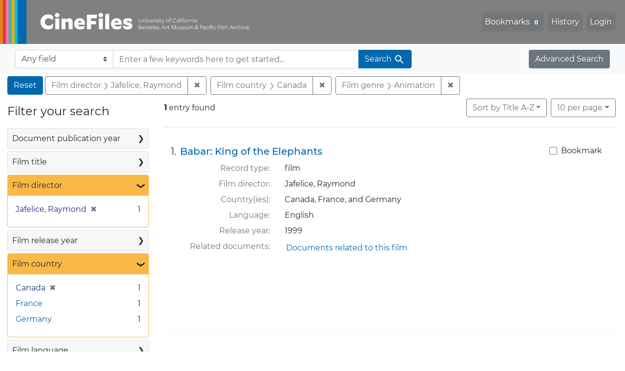

--- FILE ---
content_type: text/html; charset=utf-8
request_url: https://cinefiles.bampfa.berkeley.edu/?f%5Bfilm_country_ss%5D%5B%5D=Canada&f%5Bfilm_director_ss%5D%5B%5D=Jafelice%2C+Raymond&f%5Bfilm_genre_ss%5D%5B%5D=Animation&per_page=10&sort=common_title_ss+asc
body_size: 7053
content:



<!DOCTYPE html>
<html class="no-js" lang="en">
  <head>
    <!-- Google tag (gtag.js) -->
    <!-- CS-9131 -->
    <script async src="https://www.googletagmanager.com/gtag/js?id=G-F36LY096KS"></script>
    <script>
      window.dataLayer = window.dataLayer || [];
      function gtag(){dataLayer.push(arguments);}
      gtag('js', new Date());

      gtag('config', 'G-F36LY096KS');
    </script>

    <!-- HMP-380 -->
    <script async src='https://siteimproveanalytics.com/js/siteanalyze_6294756.js'></script>

    <meta charset="utf-8">
    <meta http-equiv="Content-Type" content="text/html; charset=utf-8">
    <meta name="viewport" content="width=device-width, initial-scale=1, shrink-to-fit=no">

    <!-- Internet Explorer use the highest version available -->
    <meta http-equiv="X-UA-Compatible" content="IE=edge">

    <title>Film director: Jafelice, Raymond / Film country: Canada / Film genre: Animation - CineFiles Search Results</title>
    <link href="https://cinefiles.bampfa.berkeley.edu/catalog/opensearch.xml" title="CineFiles" type="application/opensearchdescription+xml" rel="search" />
    <link rel="icon" type="image/x-icon" href="/assets/favicon-1f0110409ab0fbad9ace613013f97b1a538d058ac625dd929274d5dfd74bc92f.png" />
    <link rel="stylesheet" href="/assets/application-d20ef64e485579514ca28bd1390269d6b0f037c6aa05b5cc5a8bce1180a6c68c.css" media="all" />
    <script src="/assets/application-259ee017fd9a8722ab452651f01d10bf484797daee30149bf2e2b61549316aa7.js"></script>

    <meta name="csrf-param" content="authenticity_token" />
<meta name="csrf-token" content="BdBbW2FwwbDEcpO4T14jLYhG-R_O7N12tOd5S-GVrdkfvq7WJFOBQgR9l8tFR2ql68iw4QfL4yRCcT4DgjAtJQ" />
      <meta name="totalResults" content="1" />
<meta name="startIndex" content="0" />
<meta name="itemsPerPage" content="10" />

  <link rel="alternate" type="application/rss+xml" title="RSS for results" href="/catalog.rss?f%5Bfilm_country_ss%5D%5B%5D=Canada&amp;f%5Bfilm_director_ss%5D%5B%5D=Jafelice%2C+Raymond&amp;f%5Bfilm_genre_ss%5D%5B%5D=Animation&amp;per_page=10&amp;sort=common_title_ss+asc" />
  <link rel="alternate" type="application/atom+xml" title="Atom for results" href="/catalog.atom?f%5Bfilm_country_ss%5D%5B%5D=Canada&amp;f%5Bfilm_director_ss%5D%5B%5D=Jafelice%2C+Raymond&amp;f%5Bfilm_genre_ss%5D%5B%5D=Animation&amp;per_page=10&amp;sort=common_title_ss+asc" />
  <link rel="alternate" type="application/json" title="JSON" href="/catalog.json?f%5Bfilm_country_ss%5D%5B%5D=Canada&amp;f%5Bfilm_director_ss%5D%5B%5D=Jafelice%2C+Raymond&amp;f%5Bfilm_genre_ss%5D%5B%5D=Animation&amp;per_page=10&amp;sort=common_title_ss+asc" />


    <meta name="twitter:card" content="summary_large_image"/>
<meta name="twitter:site" content="@bampfa"/>
  <meta property="og:url"         content="https://cinefiles.bampfa.berkeley.edu/"/>
  <meta property="og:title"       content="CineFiles" />
  <meta property="og:creator" content="UC Berkeley Art Museum and Pacific Film Archive" />
  <meta property="og:description" content="CineFiles is a free online database of film documentation and ephemera" />
  <meta property="og:image"       content="https://cinefiles.bampfa.berkeley.edu/site_image.jpg" />
  <meta property="twitter:image:alt" content="Three frames of film from Bruce Baillie's All My Life"/>



  </head>
  <body class="blacklight-catalog blacklight-catalog-index">
    <nav id="skip-link" role="navigation" aria-label="Skip links">
      <a class="element-invisible element-focusable rounded-bottom py-2 px-3" data-turbolinks="false" href="#search_field">Skip to search</a>
      <a class="element-invisible element-focusable rounded-bottom py-2 px-3" data-turbolinks="false" href="#main-container">Skip to main content</a>
          <a class="element-invisible element-focusable rounded-bottom py-2 px-3" data-turbolinks="false" href="#documents">Skip to first result</a>

    </nav>
    <nav class="navbar navbar-expand-md navbar-dark bg-dark topbar p-0 pr-3" role="navigation">
  <div class="container-fluid p-0">
    <a class="navbar-brand m-0 p-0" href="/" title="CineFiles homepage">
      <img src="/header-cinefiles.png" alt="cinefiles banner logo, with multiple color stripes at left, the word cinefiles, and the phrase university of california berkeley art museum and pacific film archive">
    </a>
    <button class="navbar-toggler" type="button" data-toggle="collapse" data-bs-toggle="collapse" data-target="#user-util-collapse" data-bs-target="#user-util-collapse" aria-controls="user-util-collapse" aria-expanded="false" aria-label="Toggle navigation">
      <span class="navbar-toggler-icon"></span>
    </button>
    <div class="collapse navbar-collapse justify-content-md-end pl-2 pl-md-0" id="user-util-collapse">
      <ul aria-label="main navigation links" class="navbar-nav">
  
    <li class="nav-item"><a id="bookmarks_nav" class="nav-link" href="/bookmarks">
  Bookmarks
<span class="badge badge-secondary bg-secondary" data-role='bookmark-counter'>0</span>
</a></li>

    <li class="nav-item"><a aria-label="Search History" class="nav-link" href="/search_history">History</a>
</li>

    <li class="nav-item">
      <a class="nav-link" href="/users/sign_in">Login</a>
    </li>
</ul>

    </div>
  </div>
</nav>

<div class="navbar navbar-search bg-light mb-1" role="search">
  <div class="container-fluid">
    <form class="search-query-form" action="https://cinefiles.bampfa.berkeley.edu/" accept-charset="UTF-8" method="get">
  <input type="hidden" name="f[film_country_ss][]" value="Canada" autocomplete="off" />
<input type="hidden" name="f[film_director_ss][]" value="Jafelice, Raymond" autocomplete="off" />
<input type="hidden" name="f[film_genre_ss][]" value="Animation" autocomplete="off" />
<input type="hidden" name="per_page" value="10" autocomplete="off" />
<input type="hidden" name="sort" value="common_title_ss asc" autocomplete="off" />
    <label for="search-bar-search_field" class="sr-only visually-hidden">Search in</label>
  <div class="input-group">
    

      <select name="search_field" id="search-bar-search_field" class="custom-select form-select search-field" autocomplete="off"><option value="text">Any field</option>
<option value="doctype_txt">Document type</option>
<option value="source_txt">Document source</option>
<option value="author_txt">Document author</option>
<option value="doclanguage_txt">Document language</option>
<option value="pubdate_txt">Document publication year</option>
<option value="director_txt">Document: director as subject</option>
<option value="title_txt">Document: film title</option>
<option value="country_txt">Document: film country</option>
<option value="filmyear_txt">Document: film year</option>
<option value="filmlanguage_txt">Document: film language</option>
<option value="docnamesubject_txt">Document name subject</option>
<option value="film_id_ss">Film ID</option></select>

    <input type="text" name="q" id="search-bar-q" placeholder="Enter a few keywords here to get started..." class="search-q q form-control rounded-0" autocomplete="on" aria-label="search for keywords" data-autocomplete-enabled="false" />

    <span class="input-group-append">
      
      <button class="btn btn-primary search-btn" type="submit" id="search-bar-search"><span class="submit-search-text">Search</span><span class="blacklight-icons blacklight-icon-search" aria-hidden="true"><?xml version="1.0"?>
<svg width="24" height="24" viewBox="0 0 24 24" role="img">
  <path fill="none" d="M0 0h24v24H0V0z"/>
  <path d="M15.5 14h-.79l-.28-.27C15.41 12.59 16 11.11 16 9.5 16 5.91 13.09 3 9.5 3S3 5.91 3 9.5 5.91 16 9.5 16c1.61 0 3.09-.59 4.23-1.57l.27.28v.79l5 4.99L20.49 19l-4.99-5zm-6 0C7.01 14 5 11.99 5 9.5S7.01 5 9.5 5 14 7.01 14 9.5 11.99 14 9.5 14z"/>
</svg>
</span></button>
    </span>
  </div>
</form>

    <a class="advanced_search btn btn-secondary" href="/advanced?f%5Bfilm_country_ss%5D%5B%5D=Canada&amp;f%5Bfilm_director_ss%5D%5B%5D=Jafelice%2C+Raymond&amp;f%5Bfilm_genre_ss%5D%5B%5D=Animation&amp;per_page=10&amp;sort=common_title_ss+asc">Advanced Search</a>
  </div>
</div>

  <main id="main-container" class="container-fluid" role="main" aria-label="Main content">
      <h1 class="sr-only visually-hidden top-content-title">Search</h1>

      <div id="appliedParams" class="clearfix constraints-container">
      <h2 class="sr-only visually-hidden">Search Constraints</h2>

      <a class="catalog_startOverLink btn btn-primary" aria-label="Reset Search" href="/">Reset</a>

      <span class="constraints-label sr-only visually-hidden">You searched for:</span>
      
<span class="btn-group applied-filter constraint filter filter-film_director_ss">
  <span class="constraint-value btn btn-outline-secondary">
      <span class="filter-name">Film director</span>
      <span class="filter-value">Jafelice, Raymond</span>
  </span>
    <a class="btn btn-outline-secondary remove" href="/?f%5Bfilm_country_ss%5D%5B%5D=Canada&amp;f%5Bfilm_genre_ss%5D%5B%5D=Animation&amp;per_page=10&amp;sort=common_title_ss+asc">
      <span class="remove-icon" aria-hidden="true">✖</span>
      <span class="sr-only visually-hidden">
        Remove constraint Film director: Jafelice, Raymond
      </span>
</a></span>



<span class="btn-group applied-filter constraint filter filter-film_country_ss">
  <span class="constraint-value btn btn-outline-secondary">
      <span class="filter-name">Film country</span>
      <span class="filter-value">Canada</span>
  </span>
    <a class="btn btn-outline-secondary remove" href="/?f%5Bfilm_director_ss%5D%5B%5D=Jafelice%2C+Raymond&amp;f%5Bfilm_genre_ss%5D%5B%5D=Animation&amp;per_page=10&amp;sort=common_title_ss+asc">
      <span class="remove-icon" aria-hidden="true">✖</span>
      <span class="sr-only visually-hidden">
        Remove constraint Film country: Canada
      </span>
</a></span>



<span class="btn-group applied-filter constraint filter filter-film_genre_ss">
  <span class="constraint-value btn btn-outline-secondary">
      <span class="filter-name">Film genre</span>
      <span class="filter-value">Animation</span>
  </span>
    <a class="btn btn-outline-secondary remove" href="/?f%5Bfilm_country_ss%5D%5B%5D=Canada&amp;f%5Bfilm_director_ss%5D%5B%5D=Jafelice%2C+Raymond&amp;per_page=10&amp;sort=common_title_ss+asc">
      <span class="remove-icon" aria-hidden="true">✖</span>
      <span class="sr-only visually-hidden">
        Remove constraint Film genre: Animation
      </span>
</a></span>


    </div>



    <div class="row">
  <div class="col-md-12">
    <div id="main-flashes">
      <div class="flash_messages">
    
    
    
    
</div>

    </div>
  </div>
</div>


    <div class="row">
          <section id="content" class="col-lg-9 order-last" aria-label="search results">
      
  





<div id="sortAndPerPage" class="sort-pagination d-md-flex justify-content-between" role="navigation" aria-label="Results">
  <section class="pagination">
      <div class="page-links">
      <span class="page-entries">
        <strong>1</strong> entry found
      </span>
    </div>

</section>

  <div class="search-widgets">
          <div id="sort-dropdown" class="btn-group sort-dropdown">
  <button name="button" type="submit" class="btn btn-outline-secondary dropdown-toggle" aria-expanded="false" data-toggle="dropdown" data-bs-toggle="dropdown">Sort<span class="d-none d-sm-inline"> by Title A-Z</span><span class="caret"></span></button>

  <div class="dropdown-menu" role="menu">
      <a class="dropdown-item active" role="menuitem" aria-current="page" href="/?f%5Bfilm_country_ss%5D%5B%5D=Canada&amp;f%5Bfilm_director_ss%5D%5B%5D=Jafelice%2C+Raymond&amp;f%5Bfilm_genre_ss%5D%5B%5D=Animation&amp;per_page=10&amp;sort=common_title_ss+asc">Title A-Z</a>
      <a class="dropdown-item " role="menuitem" href="/?f%5Bfilm_country_ss%5D%5B%5D=Canada&amp;f%5Bfilm_director_ss%5D%5B%5D=Jafelice%2C+Raymond&amp;f%5Bfilm_genre_ss%5D%5B%5D=Animation&amp;per_page=10&amp;sort=common_title_ss+desc">Title Z-A</a>
      <a class="dropdown-item " role="menuitem" href="/?f%5Bfilm_country_ss%5D%5B%5D=Canada&amp;f%5Bfilm_director_ss%5D%5B%5D=Jafelice%2C+Raymond&amp;f%5Bfilm_genre_ss%5D%5B%5D=Animation&amp;per_page=10&amp;sort=pubdatescalar_s+asc">Document publication date</a>
      <a class="dropdown-item " role="menuitem" href="/?f%5Bfilm_country_ss%5D%5B%5D=Canada&amp;f%5Bfilm_director_ss%5D%5B%5D=Jafelice%2C+Raymond&amp;f%5Bfilm_genre_ss%5D%5B%5D=Animation&amp;per_page=10&amp;sort=film_year_ss+asc">Film release date</a>
  </div>
</div>



          <span class="sr-only visually-hidden">Number of results to display per page</span>
  <div id="per_page-dropdown" class="btn-group per_page-dropdown">
  <button name="button" type="submit" class="btn btn-outline-secondary dropdown-toggle" aria-expanded="false" data-toggle="dropdown" data-bs-toggle="dropdown">10<span class="sr-only visually-hidden"> per page</span><span class="d-none d-sm-inline"> per page</span><span class="caret"></span></button>

  <div class="dropdown-menu" role="menu">
      <a class="dropdown-item active" role="menuitem" aria-current="page" href="/?f%5Bfilm_country_ss%5D%5B%5D=Canada&amp;f%5Bfilm_director_ss%5D%5B%5D=Jafelice%2C+Raymond&amp;f%5Bfilm_genre_ss%5D%5B%5D=Animation&amp;per_page=10&amp;sort=common_title_ss+asc">10<span class="sr-only visually-hidden"> per page</span></a>
      <a class="dropdown-item " role="menuitem" href="/?f%5Bfilm_country_ss%5D%5B%5D=Canada&amp;f%5Bfilm_director_ss%5D%5B%5D=Jafelice%2C+Raymond&amp;f%5Bfilm_genre_ss%5D%5B%5D=Animation&amp;per_page=20&amp;sort=common_title_ss+asc">20<span class="sr-only visually-hidden"> per page</span></a>
      <a class="dropdown-item " role="menuitem" href="/?f%5Bfilm_country_ss%5D%5B%5D=Canada&amp;f%5Bfilm_director_ss%5D%5B%5D=Jafelice%2C+Raymond&amp;f%5Bfilm_genre_ss%5D%5B%5D=Animation&amp;per_page=50&amp;sort=common_title_ss+asc">50<span class="sr-only visually-hidden"> per page</span></a>
      <a class="dropdown-item " role="menuitem" href="/?f%5Bfilm_country_ss%5D%5B%5D=Canada&amp;f%5Bfilm_director_ss%5D%5B%5D=Jafelice%2C+Raymond&amp;f%5Bfilm_genre_ss%5D%5B%5D=Animation&amp;per_page=100&amp;sort=common_title_ss+asc">100<span class="sr-only visually-hidden"> per page</span></a>
  </div>
</div>


        

</div>
</div>


<h2 class="sr-only visually-hidden">Search Results</h2>

  <div id="documents" class="documents-list" tabindex="-1">
  <article data-document-id="pfafilm29234" data-document-counter="1" itemscope="itemscope" itemtype="http://schema.org/Thing" class="document document-position-1">
  
        <div class="documentHeader row">

  <h3 class="index_title document-title-heading col-sm-9 col-lg-10">
      <span class="document-counter">
        1. 
      </span>
    <a data-context-href="/catalog/pfafilm29234/track?counter=1&amp;document_id=pfafilm29234&amp;per_page=10&amp;search_id=130768914" href="/catalog/pfafilm29234">Babar: King of the Elephants</a>
  </h3>

      <div class="index-document-functions col-sm-3 col-lg-2">
        <form class="bookmark-toggle" data-doc-id="pfafilm29234" data-present="In Bookmarks&lt;span class=&quot;sr-only&quot;&gt;: film titled Babar: King of the Elephants. Search result 1&lt;/span&gt;" data-absent="Bookmark &lt;span class=&quot;sr-only&quot;&gt;film titled Babar: King of the Elephants. Search result 1&lt;/span&gt;" data-inprogress="Saving..." action="/bookmarks/pfafilm29234" accept-charset="UTF-8" method="post"><input type="hidden" name="_method" value="put" autocomplete="off" /><input type="hidden" name="authenticity_token" value="Hee9wookKuH5H4cPjs8fRuZtCE_rxyX72boKizdk_rKt_nDKhd1882jkKruXggHlYx-kD_6xTp_fewE-IRcy7Q" autocomplete="off" />
  <input type="submit" name="commit" value="Bookmark" id="bookmark_toggle_pfafilm29234" class="bookmark-add btn btn-outline-secondary" data-disable-with="Bookmark" />
</form>


</div>

</div>


<dl class="document-metadata dl-invert row">
    <dt class="blacklight-common_doctype_s col-md-3">    Record type:
</dt>
  <dd class="col-md-9 blacklight-common_doctype_s">    film
</dd>

    <dt class="blacklight-film_director_ss col-md-3">    Film director:
</dt>
  <dd class="col-md-9 blacklight-film_director_ss">    Jafelice, Raymond
</dd>

    <dt class="blacklight-film_country_ss col-md-3">    Country(ies):
</dt>
  <dd class="col-md-9 blacklight-film_country_ss">    Canada, France, and Germany
</dd>

    <dt class="blacklight-film_language_ss col-md-3">    Language:
</dt>
  <dd class="col-md-9 blacklight-film_language_ss">    English
</dd>

    <dt class="blacklight-film_year_ss col-md-3">    Release year:
</dt>
  <dd class="col-md-9 blacklight-film_year_ss">    1999
</dd>

    <dt class="blacklight-film_link_ss col-md-3">    Related documents:
</dt>
  <dd class="col-md-9 blacklight-film_link_ss">    <div><a href="/?q=pfafilm29234&amp;search_field=film_id_ss" style="padding: 3px;" class="hrefclass" aria-label="Documents related to the film &quot;Babar: King of the Elephants&quot;, 1999">Documents related to this film</a></div>
</dd>

</dl>



  
</article>
</div>





    </section>

    <section id="sidebar" class="page-sidebar col-lg-3 order-first" aria-label="limit your search">
          <div id="facets" class="facets sidenav facets-toggleable-md">
  <div class="facets-header">
    <h2 class="facets-heading">Filter your search</h2>

    <button class="navbar-toggler navbar-toggler-right" type="button" data-toggle="collapse" data-target="#facet-panel-collapse" data-bs-toggle="collapse" data-bs-target="#facet-panel-collapse" aria-controls="facet-panel-collapse" aria-expanded="false" aria-label="Toggle facets">
      <span class="navbar-toggler-icon"></span>
</button>  </div>

  <div id="facet-panel-collapse" class="facets-collapse collapse">
      <div class="card facet-limit blacklight-pubdate_i ">
  <h3 class="card-header p-0 facet-field-heading" id="facet-pubdate_i-header">
    <button
      type="button"
      class="btn w-100 d-block btn-block p-2 text-start text-left collapse-toggle collapsed"
      data-toggle="collapse"
      data-bs-toggle="collapse"
      data-target="#facet-pubdate_i"
      data-bs-target="#facet-pubdate_i"
      aria-expanded="false"
    >
          Document publication year

      <span aria-hidden="true">❯</span>
    </button>
  </h3>
  <div
    id="facet-pubdate_i"
    aria-labelledby="facet-pubdate_i-header"
    class="panel-collapse facet-content collapse "
    role="region"
  >
    <div class="card-body">
          <div class="limit_content range_limit pubdate_i-config blrl-plot-config">

      <!-- no results profile if missing is selected -->
        <!-- you can hide this if you want, but it has to be on page if you want
             JS slider and calculated facets to show up, JS sniffs it. -->
        <div class="profile">
        </div>

        <form class="range_limit subsection form-inline range_pubdate_i d-flex justify-content-center" action="https://cinefiles.bampfa.berkeley.edu/" accept-charset="UTF-8" method="get">
  <input type="hidden" name="f[film_country_ss][]" value="Canada" autocomplete="off" />
<input type="hidden" name="f[film_director_ss][]" value="Jafelice, Raymond" autocomplete="off" />
<input type="hidden" name="f[film_genre_ss][]" value="Animation" autocomplete="off" />
<input type="hidden" name="per_page" value="10" autocomplete="off" />
<input type="hidden" name="sort" value="common_title_ss asc" autocomplete="off" />

  <div class="input-group input-group-sm mb-3 flex-nowrap range-limit-input-group">
    <input type="number" name="range[pubdate_i][begin]" id="range-pubdate_i-begin" class="form-control text-center range_begin" /><label class="sr-only visually-hidden" for="range-pubdate_i-begin">Document publication year range begin</label>
    <input type="number" name="range[pubdate_i][end]" id="range-pubdate_i-end" class="form-control text-center range_end" /><label class="sr-only visually-hidden" for="range-pubdate_i-end">Document publication year range end</label>
    <div class="input-group-append">
      <input type="submit" value="Apply" class="submit btn btn-secondary" aria-label="Apply Document publication year range limits" data-disable-with="Apply" />
    </div>
  </div>
</form>

        <div class="more_facets"><a data-blacklight-modal="trigger" href="/catalog/facet/pubdate_i?f%5Bfilm_country_ss%5D%5B%5D=Canada&amp;f%5Bfilm_director_ss%5D%5B%5D=Jafelice%2C+Raymond&amp;f%5Bfilm_genre_ss%5D%5B%5D=Animation&amp;per_page=10&amp;sort=common_title_ss+asc">View larger <span aria-hidden="true">&raquo;</span><span class="sr-only">Document publication year</span></a></div>

          <ul class="facet-values list-unstyled missing subsection">
  <li><span class="facet-label"><a class="facet-select" rel="nofollow" href="/?f%5Bfilm_country_ss%5D%5B%5D=Canada&amp;f%5Bfilm_director_ss%5D%5B%5D=Jafelice%2C+Raymond&amp;f%5Bfilm_genre_ss%5D%5B%5D=Animation&amp;per_page=10&amp;range%5B-pubdate_i%5D%5B%5D=%5B%2A+TO+%2A%5D&amp;sort=common_title_ss+asc">[Missing]</a></span><span class="facet-count">1<span class="sr-only"> objects</span></span></li>
</ul>

    </div>


    </div>
  </div>
</div>

<div class="card facet-limit blacklight-film_title_ss ">
  <h3 class="card-header p-0 facet-field-heading" id="facet-film_title_ss-header">
    <button
      type="button"
      class="btn w-100 d-block btn-block p-2 text-start text-left collapse-toggle collapsed"
      data-toggle="collapse"
      data-bs-toggle="collapse"
      data-target="#facet-film_title_ss"
      data-bs-target="#facet-film_title_ss"
      aria-expanded="false"
    >
          Film title

      <span aria-hidden="true">❯</span>
    </button>
  </h3>
  <div
    id="facet-film_title_ss"
    aria-labelledby="facet-film_title_ss-header"
    class="panel-collapse facet-content collapse "
    role="region"
  >
    <div class="card-body">
              
    <ul aria-label="Film title options" class="facet-values list-unstyled">
      <li><span class="facet-label"><a class="facet-select" rel="nofollow" href="/?f%5Bfilm_country_ss%5D%5B%5D=Canada&amp;f%5Bfilm_director_ss%5D%5B%5D=Jafelice%2C+Raymond&amp;f%5Bfilm_genre_ss%5D%5B%5D=Animation&amp;f%5Bfilm_title_ss%5D%5B%5D=Babar%3A+King+of+the+Elephants&amp;per_page=10&amp;sort=common_title_ss+asc">Babar: King of the Elephants</a></span><span class="facet-count">1<span class="sr-only"> objects</span></span></li>
    </ul>




    </div>
  </div>
</div>

<div class="card facet-limit blacklight-film_director_ss facet-limit-active">
  <h3 class="card-header p-0 facet-field-heading" id="facet-film_director_ss-header">
    <button
      type="button"
      class="btn w-100 d-block btn-block p-2 text-start text-left collapse-toggle "
      data-toggle="collapse"
      data-bs-toggle="collapse"
      data-target="#facet-film_director_ss"
      data-bs-target="#facet-film_director_ss"
      aria-expanded="true"
    >
          Film director

      <span aria-hidden="true">❯</span>
    </button>
  </h3>
  <div
    id="facet-film_director_ss"
    aria-labelledby="facet-film_director_ss-header"
    class="panel-collapse facet-content collapse show"
    role="region"
  >
    <div class="card-body">
              
    <ul aria-label="Film director options" class="facet-values list-unstyled">
      <li><span class="facet-label"><span class="selected">Jafelice, Raymond</span><a class="remove" rel="nofollow" href="/?f%5Bfilm_country_ss%5D%5B%5D=Canada&amp;f%5Bfilm_genre_ss%5D%5B%5D=Animation&amp;per_page=10&amp;sort=common_title_ss+asc"><span class="remove-icon" aria-hidden="true">✖</span><span class="sr-only visually-hidden">Remove constraint Film director: Jafelice, Raymond</span></a></span><span class="selected facet-count">1<span class="sr-only"> objects</span></span></li>
    </ul>




    </div>
  </div>
</div>

<div class="card facet-limit blacklight-film_year_i ">
  <h3 class="card-header p-0 facet-field-heading" id="facet-film_year_i-header">
    <button
      type="button"
      class="btn w-100 d-block btn-block p-2 text-start text-left collapse-toggle collapsed"
      data-toggle="collapse"
      data-bs-toggle="collapse"
      data-target="#facet-film_year_i"
      data-bs-target="#facet-film_year_i"
      aria-expanded="false"
    >
          Film release year

      <span aria-hidden="true">❯</span>
    </button>
  </h3>
  <div
    id="facet-film_year_i"
    aria-labelledby="facet-film_year_i-header"
    class="panel-collapse facet-content collapse "
    role="region"
  >
    <div class="card-body">
          <div class="limit_content range_limit film_year_i-config blrl-plot-config">

      <!-- no results profile if missing is selected -->
        <!-- you can hide this if you want, but it has to be on page if you want
             JS slider and calculated facets to show up, JS sniffs it. -->
        <div class="profile">

              <div class="distribution subsection chart_js">
                <!-- if  we already fetched segments from solr, display them
                     here. Otherwise, display a link to fetch them, which JS
                     will AJAX fetch.  -->
                  <a class="load_distribution" href="https://cinefiles.bampfa.berkeley.edu/catalog/range_limit?f%5Bfilm_country_ss%5D%5B%5D=Canada&amp;f%5Bfilm_director_ss%5D%5B%5D=Jafelice%2C+Raymond&amp;f%5Bfilm_genre_ss%5D%5B%5D=Animation&amp;per_page=10&amp;range_end=1999&amp;range_field=film_year_i&amp;range_start=1999&amp;sort=common_title_ss+asc">View distribution</a>
              </div>
            <p class="range subsection slider_js">
              Current results range from <span class="min">1999</span> to <span class="max">1999</span>
            </p>
        </div>

        <form class="range_limit subsection form-inline range_film_year_i d-flex justify-content-center" action="https://cinefiles.bampfa.berkeley.edu/" accept-charset="UTF-8" method="get">
  <input type="hidden" name="f[film_country_ss][]" value="Canada" autocomplete="off" />
<input type="hidden" name="f[film_director_ss][]" value="Jafelice, Raymond" autocomplete="off" />
<input type="hidden" name="f[film_genre_ss][]" value="Animation" autocomplete="off" />
<input type="hidden" name="per_page" value="10" autocomplete="off" />
<input type="hidden" name="sort" value="common_title_ss asc" autocomplete="off" />

  <div class="input-group input-group-sm mb-3 flex-nowrap range-limit-input-group">
    <input type="number" name="range[film_year_i][begin]" id="range-film_year_i-begin" class="form-control text-center range_begin" /><label class="sr-only visually-hidden" for="range-film_year_i-begin">Film release year range begin</label>
    <input type="number" name="range[film_year_i][end]" id="range-film_year_i-end" class="form-control text-center range_end" /><label class="sr-only visually-hidden" for="range-film_year_i-end">Film release year range end</label>
    <div class="input-group-append">
      <input type="submit" value="Apply" class="submit btn btn-secondary" aria-label="Apply Film release year range limits" data-disable-with="Apply" />
    </div>
  </div>
</form>

        <div class="more_facets"><a data-blacklight-modal="trigger" href="/catalog/facet/film_year_i?f%5Bfilm_country_ss%5D%5B%5D=Canada&amp;f%5Bfilm_director_ss%5D%5B%5D=Jafelice%2C+Raymond&amp;f%5Bfilm_genre_ss%5D%5B%5D=Animation&amp;per_page=10&amp;sort=common_title_ss+asc">View larger <span aria-hidden="true">&raquo;</span><span class="sr-only">Film release year</span></a></div>

    </div>


    </div>
  </div>
</div>

<div class="card facet-limit blacklight-film_country_ss facet-limit-active">
  <h3 class="card-header p-0 facet-field-heading" id="facet-film_country_ss-header">
    <button
      type="button"
      class="btn w-100 d-block btn-block p-2 text-start text-left collapse-toggle "
      data-toggle="collapse"
      data-bs-toggle="collapse"
      data-target="#facet-film_country_ss"
      data-bs-target="#facet-film_country_ss"
      aria-expanded="true"
    >
          Film country

      <span aria-hidden="true">❯</span>
    </button>
  </h3>
  <div
    id="facet-film_country_ss"
    aria-labelledby="facet-film_country_ss-header"
    class="panel-collapse facet-content collapse show"
    role="region"
  >
    <div class="card-body">
              
    <ul aria-label="Film country options" class="facet-values list-unstyled">
      <li><span class="facet-label"><span class="selected">Canada</span><a class="remove" rel="nofollow" href="/?f%5Bfilm_director_ss%5D%5B%5D=Jafelice%2C+Raymond&amp;f%5Bfilm_genre_ss%5D%5B%5D=Animation&amp;per_page=10&amp;sort=common_title_ss+asc"><span class="remove-icon" aria-hidden="true">✖</span><span class="sr-only visually-hidden">Remove constraint Film country: Canada</span></a></span><span class="selected facet-count">1<span class="sr-only"> objects</span></span></li><li><span class="facet-label"><a class="facet-select" rel="nofollow" href="/?f%5Bfilm_country_ss%5D%5B%5D=Canada&amp;f%5Bfilm_country_ss%5D%5B%5D=France&amp;f%5Bfilm_director_ss%5D%5B%5D=Jafelice%2C+Raymond&amp;f%5Bfilm_genre_ss%5D%5B%5D=Animation&amp;per_page=10&amp;sort=common_title_ss+asc">France</a></span><span class="facet-count">1<span class="sr-only"> objects</span></span></li><li><span class="facet-label"><a class="facet-select" rel="nofollow" href="/?f%5Bfilm_country_ss%5D%5B%5D=Canada&amp;f%5Bfilm_country_ss%5D%5B%5D=Germany&amp;f%5Bfilm_director_ss%5D%5B%5D=Jafelice%2C+Raymond&amp;f%5Bfilm_genre_ss%5D%5B%5D=Animation&amp;per_page=10&amp;sort=common_title_ss+asc">Germany</a></span><span class="facet-count">1<span class="sr-only"> objects</span></span></li>
    </ul>




    </div>
  </div>
</div>

<div class="card facet-limit blacklight-film_language_ss ">
  <h3 class="card-header p-0 facet-field-heading" id="facet-film_language_ss-header">
    <button
      type="button"
      class="btn w-100 d-block btn-block p-2 text-start text-left collapse-toggle collapsed"
      data-toggle="collapse"
      data-bs-toggle="collapse"
      data-target="#facet-film_language_ss"
      data-bs-target="#facet-film_language_ss"
      aria-expanded="false"
    >
          Film language

      <span aria-hidden="true">❯</span>
    </button>
  </h3>
  <div
    id="facet-film_language_ss"
    aria-labelledby="facet-film_language_ss-header"
    class="panel-collapse facet-content collapse "
    role="region"
  >
    <div class="card-body">
              
    <ul aria-label="Film language options" class="facet-values list-unstyled">
      <li><span class="facet-label"><a class="facet-select" rel="nofollow" href="/?f%5Bfilm_country_ss%5D%5B%5D=Canada&amp;f%5Bfilm_director_ss%5D%5B%5D=Jafelice%2C+Raymond&amp;f%5Bfilm_genre_ss%5D%5B%5D=Animation&amp;f%5Bfilm_language_ss%5D%5B%5D=English&amp;per_page=10&amp;sort=common_title_ss+asc">English</a></span><span class="facet-count">1<span class="sr-only"> objects</span></span></li>
    </ul>




    </div>
  </div>
</div>

<div class="card facet-limit blacklight-film_genre_ss facet-limit-active">
  <h3 class="card-header p-0 facet-field-heading" id="facet-film_genre_ss-header">
    <button
      type="button"
      class="btn w-100 d-block btn-block p-2 text-start text-left collapse-toggle "
      data-toggle="collapse"
      data-bs-toggle="collapse"
      data-target="#facet-film_genre_ss"
      data-bs-target="#facet-film_genre_ss"
      aria-expanded="true"
    >
          Film genre

      <span aria-hidden="true">❯</span>
    </button>
  </h3>
  <div
    id="facet-film_genre_ss"
    aria-labelledby="facet-film_genre_ss-header"
    class="panel-collapse facet-content collapse show"
    role="region"
  >
    <div class="card-body">
              
    <ul aria-label="Film genre options" class="facet-values list-unstyled">
      <li><span class="facet-label"><a class="facet-select" rel="nofollow" href="/?f%5Bfilm_country_ss%5D%5B%5D=Canada&amp;f%5Bfilm_director_ss%5D%5B%5D=Jafelice%2C+Raymond&amp;f%5Bfilm_genre_ss%5D%5B%5D=Animation&amp;f%5Bfilm_genre_ss%5D%5B%5D=Adaptation&amp;per_page=10&amp;sort=common_title_ss+asc">Adaptation</a></span><span class="facet-count">1<span class="sr-only"> objects</span></span></li><li><span class="facet-label"><span class="selected">Animation</span><a class="remove" rel="nofollow" href="/?f%5Bfilm_country_ss%5D%5B%5D=Canada&amp;f%5Bfilm_director_ss%5D%5B%5D=Jafelice%2C+Raymond&amp;per_page=10&amp;sort=common_title_ss+asc"><span class="remove-icon" aria-hidden="true">✖</span><span class="sr-only visually-hidden">Remove constraint Film genre: Animation</span></a></span><span class="selected facet-count">1<span class="sr-only"> objects</span></span></li><li><span class="facet-label"><a class="facet-select" rel="nofollow" href="/?f%5Bfilm_country_ss%5D%5B%5D=Canada&amp;f%5Bfilm_director_ss%5D%5B%5D=Jafelice%2C+Raymond&amp;f%5Bfilm_genre_ss%5D%5B%5D=Animation&amp;f%5Bfilm_genre_ss%5D%5B%5D=Children%27s&amp;per_page=10&amp;sort=common_title_ss+asc">Children&#39;s</a></span><span class="facet-count">1<span class="sr-only"> objects</span></span></li><li><span class="facet-label"><a class="facet-select" rel="nofollow" href="/?f%5Bfilm_country_ss%5D%5B%5D=Canada&amp;f%5Bfilm_director_ss%5D%5B%5D=Jafelice%2C+Raymond&amp;f%5Bfilm_genre_ss%5D%5B%5D=Animation&amp;f%5Bfilm_genre_ss%5D%5B%5D=Feature&amp;per_page=10&amp;sort=common_title_ss+asc">Feature</a></span><span class="facet-count">1<span class="sr-only"> objects</span></span></li>
    </ul>




    </div>
  </div>
</div>

<div class="card facet-limit blacklight-common_doctype_s ">
  <h3 class="card-header p-0 facet-field-heading" id="facet-common_doctype_s-header">
    <button
      type="button"
      class="btn w-100 d-block btn-block p-2 text-start text-left collapse-toggle collapsed"
      data-toggle="collapse"
      data-bs-toggle="collapse"
      data-target="#facet-common_doctype_s"
      data-bs-target="#facet-common_doctype_s"
      aria-expanded="false"
    >
          Record type

      <span aria-hidden="true">❯</span>
    </button>
  </h3>
  <div
    id="facet-common_doctype_s"
    aria-labelledby="facet-common_doctype_s-header"
    class="panel-collapse facet-content collapse "
    role="region"
  >
    <div class="card-body">
              
    <ul aria-label="Record type options" class="facet-values list-unstyled">
      <li><span class="facet-label"><a class="facet-select" rel="nofollow" href="/?f%5Bcommon_doctype_s%5D%5B%5D=film&amp;f%5Bfilm_country_ss%5D%5B%5D=Canada&amp;f%5Bfilm_director_ss%5D%5B%5D=Jafelice%2C+Raymond&amp;f%5Bfilm_genre_ss%5D%5B%5D=Animation&amp;per_page=10&amp;sort=common_title_ss+asc">film</a></span><span class="facet-count">1<span class="sr-only"> objects</span></span></li>
    </ul>




    </div>
  </div>
</div>

</div></div>



    </section>

    </div>
  </main>

    <script src="https://use.fontawesome.com/4c5d5212e2.js"></script>
<footer class="site-footer container-fluid">
  <div class="row" >
    <ul aria-label="secondary navigation links" class="w-100 d-md-flex flex-wrap justify-content-between">
      <li>
        <a href="https://bampfa.org/cinefiles/" class="nav-link">Home</a>
      </li>
      <li>
        <a href="https://bampfa.org/cinefiles/about/" class="nav-link">About Us</a>
      </li>
      <li>
        <a href="https://bampfa.org/about/film-library-study-center/" class="nav-link">Contact Us</a>
      </li>
      <li>
        <a href="https://bampfa.org/cinefiles/about/comments/" class="nav-link">Comments</a>
      </li>
      <li>
        <a href="https://bampfa.org/cinefiles/about/help/" class="nav-link">Help</a>
       </li>
      <li class="social">
        <ul aria-label="social media links" class="d-flex flex-nowrap justify-content-between">
          <li class="pl-0">
            <a href="https://www.facebook.com/bampfa/" class="nav-link" title="BAMPFA facebook profile"><i class="fa fa-facebook" aria-hidden="false" role="img" aria-label="Facebook"></i></a>
          </li>
          <li>
            <a href="https://twitter.com/bampfa/" class="nav-link" title="BAMPFA twitter profile"><i class="fa fa-twitter" aria-hidden="false" role="img" aria-label="Twitter"></i></a>
          </li>
          <li>
            <a href="https://www.instagram.com/bampfa_filmlibrary/" class="nav-link" title="Instagram profile, BAMPFA Film Library"><i class="fa fa-instagram" aria-hidden="false" role="img" aria-label="Instagram"></i></a>
          </li>
        </ul>
      </li>
    </ul>
  </div>
  <div class="row">
    <hr>
  </div>
  <div class="row">
    <div class="col-sm-4 pb-4">
      <a href="https://bampfa.org"><img class="footer-logo" src="/header-logo-bampfa.png" alt="bampfa"></a>
    </div>
    <div class="col-sm-8">
      <p>
        Committed to
        <a href="https://dap.berkeley.edu/get-help/report-web-accessibility-issue">accessibility,</a>
        <a href="https://ophd.berkeley.edu/policies-and-procedures/nondiscrimination-policy-statement">nondiscrimination</a>
        <span aria-hidden="true">&amp;</span><span class="sr-only">and</span>
        <a href="https://security.berkeley.edu/policy/privacy-statement-uc-berkeley-websites">privacy.</a>
      </p>
      <p>CineFiles is made possible with generous support from the Louis B. Mayer Foundation.</p>
      <p>Past support for this project has been provided by the National Endowment for the Humanities,
        the Institute of Museum and Library Services, the Packard Humanities Institute,
        the Library Services and Technology Act, and individual donors.</p>
      <p>UC Berkeley's
        <a href="https://rtl.berkeley.edu">Research, Teaching and Learning (RTL)</a>
        provides technical infrastructure and support for
        <a href="https://research-it.berkeley.edu/projects/collectionspace">CollectionSpace</a>,
        and for this website, using <a href="https://projectblacklight.org/">
          <img src="/blacklight-logo-vectorized.svg" alt="blacklight" class="blacklight-logo">
        </a>
      </p>
      <p>&copy; 2026 The Regents of the University of California, all rights reserved.</p>
    </div>
  </div>
</footer>

    <div
  id="blacklight-modal"
  aria-hidden="true"
  aria-labelledby="modal-title"
  class="modal fade"
  role="dialog"
>
  <div id="focus-trap-begin"></div>
    <div class="modal-dialog modal-lg" role="document">
      <div class="modal-content">
      </div>
    </div>
  <div id="focus-trap-end"></div>
</div>

  </body>
</html>


--- FILE ---
content_type: text/html; charset=utf-8
request_url: https://cinefiles.bampfa.berkeley.edu/catalog/range_limit?f%5Bfilm_country_ss%5D%5B%5D=Canada&f%5Bfilm_director_ss%5D%5B%5D=Jafelice%2C+Raymond&f%5Bfilm_genre_ss%5D%5B%5D=Animation&per_page=10&range_end=1999&range_field=film_year_i&range_start=1999&sort=common_title_ss+asc
body_size: 641
content:
<ul class="facet-values list-unstyled ">
  <li><span class="facet-label"><a class="facet-select" rel="nofollow" href="/?f%5Bfilm_country_ss%5D%5B%5D=Canada&amp;f%5Bfilm_director_ss%5D%5B%5D=Jafelice%2C+Raymond&amp;f%5Bfilm_genre_ss%5D%5B%5D=Animation&amp;per_page=10&amp;range%5Bfilm_year_i%5D%5Bbegin%5D=1999&amp;range%5Bfilm_year_i%5D%5Bend%5D=1999&amp;range_end=1999&amp;range_field=film_year_i&amp;range_start=1999&amp;sort=common_title_ss+asc"><span class="single" data-blrl-single="1999">1999</span></a></span><span class="facet-count">1<span class="sr-only"> objects</span></span></li>
</ul>

